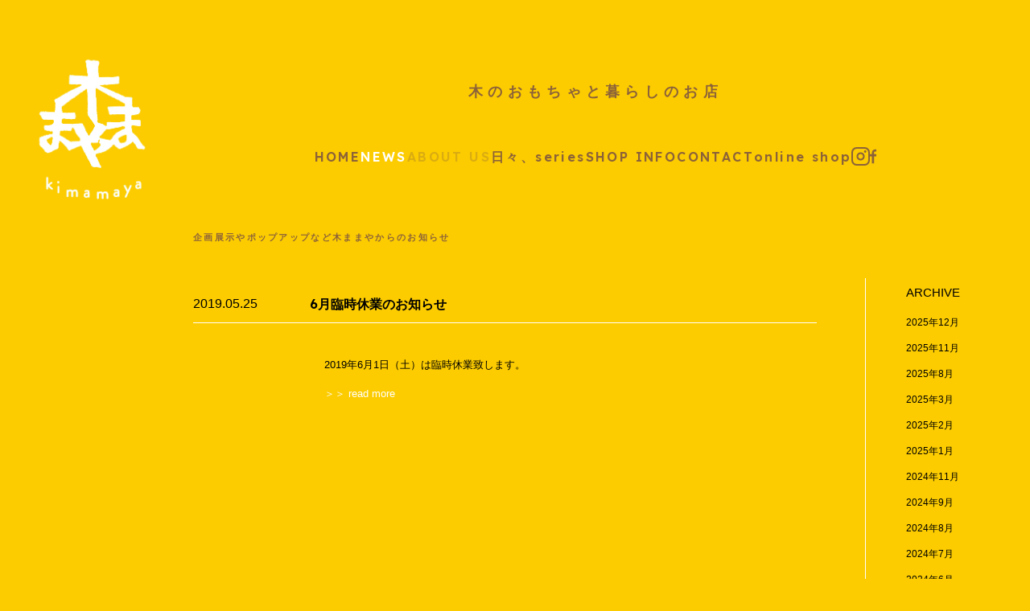

--- FILE ---
content_type: text/css
request_url: https://kimamaya.jp/wp-content/themes/kimamaya/common/css/style.css
body_size: 3865
content:
@import url(https://fonts.googleapis.com/css2?family=Lexend:wght@600&display=swap);
@charset "UTF-8";html{-webkit-text-size-adjust:100%;box-sizing:border-box;overflow-y:scroll}*,:after,:before{box-sizing:inherit}:after,:before{text-decoration:inherit;vertical-align:inherit}abbr,address,article,aside,audio,b,blockquote,body,canvas,caption,cite,code,dd,del,details,dfn,div,dl,dt,em,fieldset,figcaption,figure,footer,form,h1,h2,h3,h4,h5,h6,header,hgroup,html,i,iframe,img,ins,kbd,label,legend,li,mark,menu,nav,object,ol,p,pre,q,samp,section,small,span,strong,sub,summary,sup,table,tbody,td,tfoot,th,thead,time,tr,ul,var,video{background:transparent;border:0;font-size:100%;margin:0;outline:0;padding:0;vertical-align:baseline}body{line-height:1}article,aside,details,figcaption,figure,footer,header,hgroup,menu,nav,section{display:block}nav ul{list-style:none}blockquote,q{quotes:none}blockquote:after,blockquote:before,q:after,q:before{content:"";content:none}a{background:transparent;font-size:100%;margin:0;padding:0;vertical-align:baseline}ins{text-decoration:none}ins,mark{background-color:#ff9;color:#000}mark{font-style:italic;font-weight:700}del{text-decoration:line-through}abbr[title],dfn[title]{border-bottom:1px dotted;cursor:help}table{border-collapse:collapse;border-spacing:0}hr{border:0;border-top:1px solid #ccc;display:block;height:1px;margin:1em 0;padding:0}sub,sup{font-size:75%;line-height:0;position:relative;vertical-align:baseline}sub{bottom:-.25em}sup{top:-.5em}input,select{vertical-align:middle}input[type=button],input[type=submit]{-webkit-appearance:none}body{font-family:Lexend,游ゴシック体,YuGothic,游ゴシック,Yu Gothic,Hiragino Kaku Gothic ProN,Hiragino Sans,BIZ UDPGothic,Meiryo,sans-serif}button,input,select,textarea{box-sizing:border-box}button,input[type=button],input[type=email],input[type=number],input[type=password],input[type=reset],input[type=submit],input[type=tel],input[type=text],select,textarea{-webkit-appearance:none;-moz-appearance:none;appearance:none;background:none;border:none;border-radius:0;margin:0;outline:none;padding:0;resize:none}button,input[type=button],input[type=reset],input[type=submit],label[for]{cursor:pointer}::-webkit-search-cancel-button{-webkit-appearance:none}input[type=number]::-webkit-inner-spin-button,input[type=number]::-webkit-outer-spin-button{-webkit-appearance:none;margin:0}input[type=number]{-moz-appearance:textfield}body,html{height:100%}body{background-color:#fccc00}.wrap{display:grid;grid-template-columns:200px 1fr;height:100%;margin:0 auto;max-width:1250px;padding:50px 0 0}.sidebar{width:200px}.sidebar .sp_catchcopy{color:#8c6239;display:none;font-size:.8125rem;font-weight:700;letter-spacing:.35em;padding-top:30px;text-align:center}.sidebar .logo img{height:auto;width:100%}.contents{display:flex;flex-direction:column;height:100%;padding:55px 25px 0}.header .header_inner .catchcopy{color:#8c6239;font-size:1.125rem;font-weight:700;letter-spacing:.35em;text-align:center}.globalnav{margin-top:60px}.globalnav,.globalnav ul{display:flex;gap:30px;justify-content:center}.globalnav ul{align-items:center;flex-wrap:wrap;list-style:none}.globalnav ul li{font-size:1rem;font-weight:700;text-align:left}.globalnav ul li.current a{color:#fff;cursor:text}.globalnav ul li.current a[href]:hover{opacity:1}.globalnav ul li a{color:#8c6239;letter-spacing:.15em;opacity:.3;text-decoration:none}.globalnav ul li a[href]{opacity:1}.globalnav ul li a[href]:hover{opacity:.7}.globalnav .tools li.icon_instagram img{height:23px;vertical-align:bottom;width:23px}.globalnav .tools li.icon_facebook img{height:19px;vertical-align:bottom;width:8px}.main{flex:1}.footer{color:#fff;font-size:.75rem;letter-spacing:.06em;margin-top:35px;padding:20px;text-align:center}.menu-trigger,.menu-trigger span{box-sizing:border-box;display:inline-block;transition:all .25s}.menu-trigger{-webkit-appearance:none;-moz-appearance:none;appearance:none;background:none;border:none;cursor:pointer;display:none;height:15px;left:20px;position:fixed;top:20px;width:37px;z-index:999}.menu-trigger span{background-color:#fff;height:4px;left:0;position:absolute;width:100%}.menu-trigger span:first-of-type{top:0}.menu-trigger span:nth-of-type(2){bottom:0}.menu-trigger.active span:first-of-type{background-color:#8c6239;height:3px;transform:translateY(6px) rotate(-25deg)}.menu-trigger.active span:nth-of-type(2){background-color:#8c6239;height:3px;transform:translateY(-6px) rotate(25deg)}.silider{margin:50px 0 0;max-width:972px;width:100%}.silider img{height:auto;vertical-align:bottom;width:100%}.silider a{transition:opacity .4s}.silider a:hover{opacity:.7}.silider .swiper{padding-bottom:30px}.silider .swiper-pagination-bullets.swiper-pagination-horizontal{bottom:0}.silider .swiper-pagination-bullets.swiper-pagination-horizontal .swiper-pagination-bullet{background-color:#fff;height:9px;opacity:.5;width:9px}.silider .swiper-pagination-bullets.swiper-pagination-horizontal .swiper-pagination-bullet[aria-current=true]{opacity:1}.section_title{color:#fff;font-size:1.4375rem;font-weight:400;letter-spacing:.15em;margin:0 0 25px}.shopinfo{background-image:url(../img/illust.webp);background-position:right 40px bottom;background-repeat:no-repeat;background-size:45.56%;color:#8c6239;font-weight:700;margin:30px 0 0;padding:0 0 30px}.shopinfo h3{font-size:1.3125rem;letter-spacing:.32em;line-height:1.5;margin:0 0 25px}.shopinfo h3 span{display:block;font-size:.625rem;letter-spacing:.3em}.shopinfo .address{font-size:.6875rem;letter-spacing:.14em;line-height:1.7}.shopinfo .address a{color:#8c6239;font-weight:700;margin-left:1em}.shopinfo .tel{font-size:.6875rem;letter-spacing:.14em;margin-top:6px}.shopinfo .tel a{color:#8c6239}.shopinfo .open{font-size:.6875rem;letter-spacing:.14em;line-height:1.7;margin-top:20px}.shopinfo .open small{font-size:.5rem}.shopinfo .sns{display:none;list-style:none;margin-top:35px}.shopinfo .sns .icon_instagram a img{height:auto;width:27px}.shopinfo .sns .icon_facebook a img{height:auto;width:11px}.news_archive{display:grid;gap:60px;grid-template-columns:1fr 165px;margin-top:80px}.news_archive .news_inner .page_title{display:none}.news_archive .news_inner .news_inner_intro{margin-bottom:65px}.news_archive .news_inner .news_inner_intro p{color:#8c6239;font-size:.6875rem;font-weight:700;letter-spacing:.21em;line-height:1.8}.news_archive .news_inner .news_item+.news_item{margin-top:75px}.news_archive .news_inner .news_item .news_item_head{align-items:center;border-bottom:1px solid #fff;display:flex;margin-bottom:40px;padding-bottom:15px}.news_archive .news_inner .news_item .news_item_head p{font-family:YuGothic,Yu Gothic Medium,Yu Gothic,Meiryo,sans-serif;font-size:1rem;font-weight:400}.news_archive .news_inner .news_item .news_item_head h1{font-size:1rem;font-weight:700;margin-left:65px}.news_archive .news_inner .news_item .news_item_main{font-family:YuGothic,Yu Gothic Medium,Yu Gothic,Meiryo,sans-serif;font-size:.8125rem;line-height:1.8;margin:0 auto;max-width:450px}.news_archive .news_inner .news_item .news_item_main .news_item_thumbnail{margin-bottom:25px}.news_archive .news_inner .news_item .news_item_main .news_item_thumbnail img{height:auto;width:100%}.news_archive .news_inner .news_item .news_item_main img{height:auto;max-width:100%}.news_archive .news_inner .news_item .news_item_main .readmore{margin-top:1em}.news_archive .news_inner .news_item .news_item_main .readmore a{color:#fff;text-decoration:none}.cal{margin-top:30px}.news_sidebar{padding-top:60px}.news_sidebar .news_sidebar_inner{border-left:1px solid #fff;height:100%;padding:10px 0 0 50px}.news_sidebar .news_sidebar_inner h2{font-family:YuGothic,Yu Gothic Medium,Yu Gothic,Meiryo,sans-serif;font-size:.9375rem;font-weight:400}.news_sidebar .news_sidebar_inner ul{margin-top:20px}.news_sidebar .news_sidebar_inner ul li{list-style:none}.news_sidebar .news_sidebar_inner ul li+li{margin-top:1em}.news_sidebar .news_sidebar_inner ul li a{color:#000;font-family:YuGothic,Yu Gothic Medium,Yu Gothic,Meiryo,sans-serif;font-size:.75rem;font-weight:400;text-decoration:none}.sp_br{display:none}.shop{margin:80px auto 0;max-width:745px}.shop .shop_head img{height:auto;width:100%}.page_title{display:none}.shop_main{display:grid;grid-template-columns:1fr 455px;margin-top:60px}.shop_main .shopinfo{background:none;margin:0;padding-left:10px}.shop_main .shopinfo .map{margin-top:40px}.shop_main .shopinfo .map a{color:#804f21;font-size:.75rem;letter-spacing:.1em}.shop_main .googlemap iframe{width:100%}.shop_main .googlemap .sp_link{display:none}.shop_schedule{margin-top:55px}.shop_schedule .section_title{padding-left:10px}.xo-months{display:grid;gap:20px;grid-template-columns:repeat(2,1fr)}.xo-event-calendar table{background-color:transparent!important;border-collapse:collapse!important;color:#8c6239!important}.xo-event-calendar table.xo-month,.xo-event-calendar table.xo-month td,.xo-event-calendar table.xo-month th{border-color:#fff!important}.xo-event-calendar table.xo-month>thead th{font-weight:400!important;padding:5px!important}.dashicons-arrow-left-alt2:before,.dashicons-arrow-right-alt2:before{color:#804f21!important}.xo-event-calendar table.xo-month .month-dayname td div.today{color:#fff!important}.xo-event-calendar table.xo-month>thead th.saturday{color:#0b87f5!important}.xo-event-calendar table.xo-month>thead th.sunday{color:#f5310b!important}.xo-event-calendar p.holiday-title{color:#804f21!important}.contact_inner{margin-top:90px}.contact_inner p{color:#8c6239;font-size:1rem;letter-spacing:.13em;line-height:1.7;text-align:center}.contact_inner .cotnact_main{background-color:#fff;border-radius:20px;margin:40px auto 0;max-width:810px;padding:45px 70px}.contact_inner .cotnact_main .cotnact_main_inner .cotnact_item{align-items:center;border-bottom:6px solid #fccc00;display:grid;grid-template-columns:150px 1fr;position:relative}.contact_inner .cotnact_main .cotnact_main_inner .cotnact_item:after{bottom:10px;color:#fccc00;content:"＊";font-size:1rem;position:absolute;right:10px}.contact_inner .cotnact_main .cotnact_main_inner .cotnact_item+.cotnact_item{margin-top:20px}.contact_inner .cotnact_main .cotnact_main_inner .cotnact_item label{color:#8c6239;font-size:1rem;letter-spacing:.15em}.contact_inner .cotnact_main .cotnact_main_inner .cotnact_item input[type=email],.contact_inner .cotnact_main .cotnact_main_inner .cotnact_item input[type=text]{display:block;font-size:1rem;padding:1em;width:100%}.contact_inner .cotnact_main .cotnact_main_inner .cotnact_item.textarea{display:block;padding:1em 0}.contact_inner .cotnact_main .cotnact_main_inner .cotnact_item.textarea textarea{display:block;height:230px;margin-top:10px;width:100%}.contact_inner .cotnact_main .cotnact_main_inner input[type=submit]{background-color:#fccc00;border-radius:12px;color:#fff;display:block;font-size:1rem;height:32px;letter-spacing:.15em;margin:60px auto 0;width:123px}.contact_inner .cotnact_main .cotnact_main_inner .wpcf7-response-output{background-color:#ed6d3b;border:none;color:#fff;font-size:.8125rem;padding:.8em;text-align:center}.contact_inner .cotnact_main .cotnact_main_inner .sent .wpcf7-response-output{background-color:#fccc00;color:#fff}.contact_inner .cotnact_main .cotnact_main_inner .wpcf7-not-valid-tip{font-size:.8125rem;padding-bottom:.7em}@media screen and (max-width:640px){.wrap,body,html{height:auto}.wrap{display:block;padding:0}.sidebar{width:100%}.sidebar .spnone{display:none!important}.sidebar .sp_catchcopy{display:block}.sidebar .logo{margin-top:30px;text-align:center}.sidebar .logo img{max-width:202px}.contents{display:block;padding:0}.header .header_inner .catchcopy{display:none}.globalnav{background-color:hsla(0,0%,100%,.9);display:block;height:100vh;left:0;margin:0;opacity:0;padding-top:150px;position:fixed;top:0;transition:opacity .4s,visibility .4s;visibility:hidden;width:100%;z-index:99}.globalnav.active{opacity:1;visibility:visible}.globalnav ul{align-items:flex-start;flex-direction:column;margin:0 auto;max-width:130px}.globalnav ul li{font-size:1.0625rem}.globalnav ul li.current a{color:#fccc00}.globalnav .tools{flex-direction:row;justify-content:flex-start;margin-top:45px}.globalnav .tools li.icon_instagram img{height:29px;width:29px}.globalnav .tools li.icon_facebook img{height:25px;width:11px}.footer{font-size:.6875rem}.menu-trigger{display:block}.shopinfo{background-position:top;background-size:calc(100% - 40px);padding:235px 20px 0}.shopinfo .section_title{display:none}.shopinfo h3{font-size:1.375rem}.shopinfo h3 span{font-size:.6875rem}.shopinfo .address,.shopinfo .open,.shopinfo .tel{font-size:.75rem}.shopinfo .sns{display:flex;gap:30px}.news_archive{grid-template-columns:1fr;padding:0 20px}.news_archive .news_inner .page_title{display:block}.news_archive .news_inner .news_inner_intro{margin-bottom:40px}.news_archive .news_inner .news_inner_intro p{text-align:center}.news_archive .news_inner .news_item+.news_item{margin-top:50px}.news_archive .news_inner .news_item .news_item_head{display:block;margin-bottom:20px;padding-bottom:10px}.news_archive .news_inner .news_item .news_item_head h1{margin:10px 0 0}.news_archive .news_inner .news_item .news_item_main .news_item_thumbnail{margin-bottom:15px}.news_sidebar .news_sidebar_inner{border-left:none;padding:0}.news_sidebar .news_sidebar_inner h2{border-bottom:1px solid #fff;color:#fff;padding-bottom:10px}.sp_br{display:block}.shop{margin:80px 0 0}.page_title{color:#8c6239;display:block;letter-spacing:.31em;margin-bottom:35px;text-align:center}.shop_main{grid-template-columns:1fr;margin:30px 0 0;padding:0 40px}.shop_main .shopinfo{padding:0}.shop_main .shopinfo .section_title{display:block}.shop_main .shopinfo .map{display:none}.shop_main .googlemap{margin-top:30px}.shop_main .googlemap .sp_link{display:block;margin-top:15px}.shop_main .googlemap .sp_link a{color:#8c6239;font-size:.9375rem}.shop_schedule{padding:0 40px}.xo-months{grid-template-columns:1fr}.contact_inner{margin-top:80px;padding:0 40px}.contact_inner p{font-size:.75rem}.contact_inner .cotnact_main{margin:30px auto 0;padding:20px}.contact_inner .cotnact_main .cotnact_main_inner .cotnact_item input[type=email],.contact_inner .cotnact_main .cotnact_main_inner .cotnact_item input[type=text],.contact_inner .cotnact_main .cotnact_main_inner .cotnact_item label,.contact_inner .cotnact_main .cotnact_main_inner .cotnact_item:after{font-size:.75rem}.contact_inner .cotnact_main .cotnact_main_inner input[type=submit]{font-size:.75rem;margin:30px auto 0}}

/*# sourceMappingURL=style.css.map*/

--- FILE ---
content_type: image/svg+xml
request_url: https://kimamaya.jp/wp-content/themes/kimamaya/common/svg/icon_instagram.svg
body_size: 696
content:
<svg id="_レイヤー_2" xmlns="http://www.w3.org/2000/svg" viewBox="0 0 23.77 23.77"><defs><style>.cls-1{fill:#8c6239}</style></defs><g id="_レイヤー_1-2"><path class="cls-1" d="M17.13 23.77H6.64A6.65 6.65 0 0 1 0 17.13V6.64A6.65 6.65 0 0 1 6.64 0h10.49a6.65 6.65 0 0 1 6.64 6.64v10.49a6.65 6.65 0 0 1-6.64 6.64ZM6.64 2.16c-2.47 0-4.48 2.01-4.48 4.48v10.49c0 2.47 2.01 4.48 4.48 4.48h10.49c2.47 0 4.48-2.01 4.48-4.48V6.64c0-2.47-2.01-4.48-4.48-4.48H6.64Z"/><path class="cls-1" d="M11.88 17.11c-2.88 0-5.22-2.34-5.22-5.22S9 6.67 11.88 6.67s5.22 2.34 5.22 5.22-2.34 5.22-5.22 5.22Zm0-8.29c-1.69 0-3.07 1.38-3.07 3.07s1.38 3.07 3.07 3.07 3.07-1.38 3.07-3.07-1.38-3.07-3.07-3.07Zm7.4-3.17c0 .83-.67 1.51-1.51 1.51s-1.51-.67-1.51-1.51.67-1.51 1.51-1.51 1.51.67 1.51 1.51Z"/></g></svg>

--- FILE ---
content_type: image/svg+xml
request_url: https://kimamaya.jp/wp-content/themes/kimamaya/common/svg/icon_facebook.svg
body_size: 180
content:
<svg xmlns="http://www.w3.org/2000/svg" viewBox="0 0 8.93 19.39"><path d="M5.75 5.21c0-1.14.2-1.8.61-2.03.46-.25 1.22-.3 2.22-.3h.35V0C7.42 0 6.11.04 4.99.65 2.87 1.8 2.87 4.37 2.87 5.21v1.52H0v2.88h2.86v9.78h2.88V9.61h3.17V6.73H5.74V5.21Z" style="fill:#8c6239"/></svg>

--- FILE ---
content_type: application/javascript
request_url: https://kimamaya.jp/wp-content/themes/kimamaya/common/js/script.js
body_size: 670
content:
!function(){var n,r={670:function(){var n=document.querySelector("#trigger"),r=document.querySelector("#navigation");n.addEventListener("click",(function(n){n.currentTarget.classList.toggle("active"),r.classList.toggle("active")}))},644:function(){}},t={};function e(n){var o=t[n];if(void 0!==o)return o.exports;var i=t[n]={exports:{}};return r[n](i,i.exports,e),i.exports}e.m=r,n=[],e.O=function(r,t,o,i){if(!t){var u=1/0;for(v=0;v<n.length;v++){t=n[v][0],o=n[v][1],i=n[v][2];for(var c=!0,f=0;f<t.length;f++)(!1&i||u>=i)&&Object.keys(e.O).every((function(n){return e.O[n](t[f])}))?t.splice(f--,1):(c=!1,i<u&&(u=i));if(c){n.splice(v--,1);var a=o();void 0!==a&&(r=a)}}return r}i=i||0;for(var v=n.length;v>0&&n[v-1][2]>i;v--)n[v]=n[v-1];n[v]=[t,o,i]},e.o=function(n,r){return Object.prototype.hasOwnProperty.call(n,r)},function(){var n={964:0,320:0};e.O.j=function(r){return 0===n[r]};var r=function(r,t){var o,i,u=t[0],c=t[1],f=t[2],a=0;if(u.some((function(r){return 0!==n[r]}))){for(o in c)e.o(c,o)&&(e.m[o]=c[o]);if(f)var v=f(e)}for(r&&r(t);a<u.length;a++)i=u[a],e.o(n,i)&&n[i]&&n[i][0](),n[i]=0;return e.O(v)},t=self.webpackChunk=self.webpackChunk||[];t.forEach(r.bind(null,0)),t.push=r.bind(null,t.push.bind(t))}(),e.O(void 0,[320],(function(){return e(670)}));var o=e.O(void 0,[320],(function(){return e(644)}));o=e.O(o)}();
//# sourceMappingURL=script.js.map